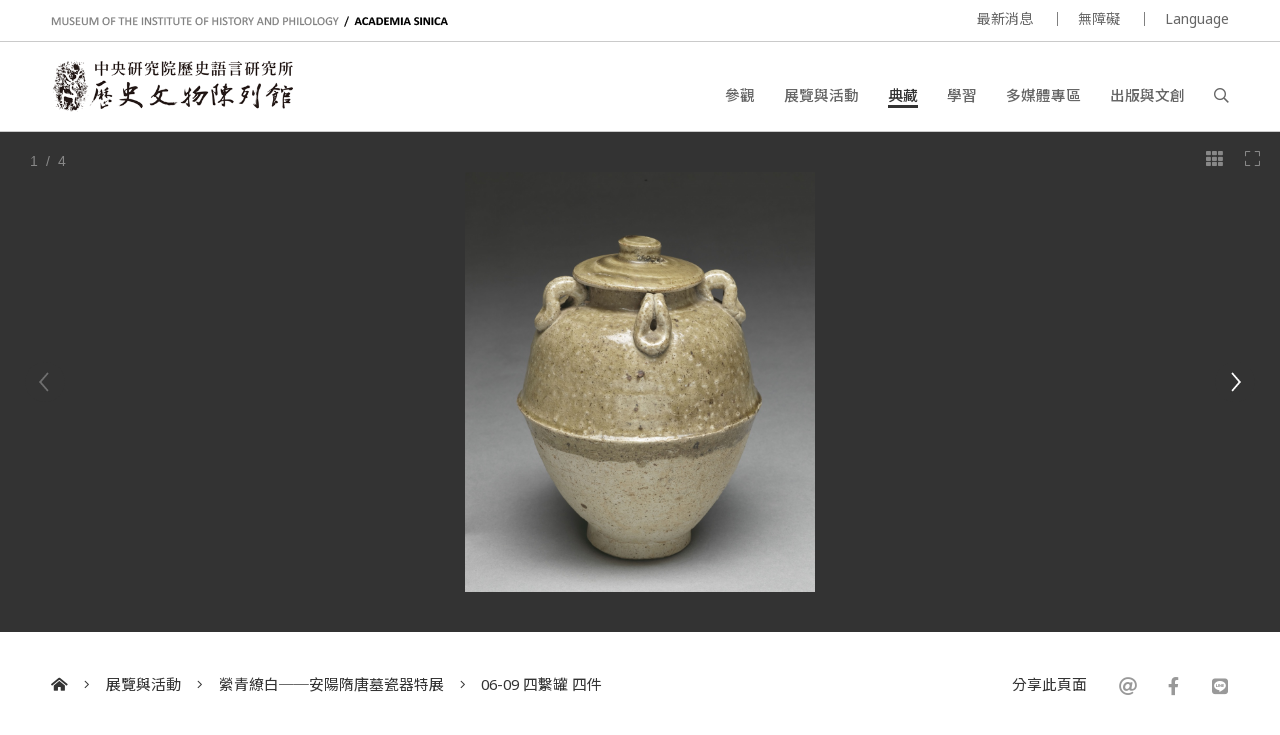

--- FILE ---
content_type: text/html; charset=UTF-8
request_url: https://museum.sinica.edu.tw/exhibition/45/item/417/
body_size: 5849
content:
<!DOCTYPE HTML>
<html lang="zh-tw">
<head>
<meta http-equiv="Content-Type" content="text/html; charset=utf-8">
<base href="https://museum.sinica.edu.tw/">

<!-- Font -->
<link rel="preconnect" href="https://fonts.googleapis.com">
<link rel="preconnect" href="https://fonts.gstatic.com" crossorigin>
<link href="https://fonts.googleapis.com/css2?family=Noto+Sans+TC:wght@100..900&family=Noto+Sans:ital,wght@0,100..900;1,100..900&display=swap" rel="stylesheet">

<!-- Meta -->
<title>06-09 四繫罐 四件 | 中研院歷史語言研究所歷史文物陳列館</title>
<meta name="keywords" content="">  
<meta name="description" content="青釉四繫罐，為隋墓常見的隨葬品，多數為三繫或四繫，上半部施釉，實心足。這四件罐身上下分開製作再黏合，黏合處經修飾，形成器身中部的凸稜。">  
<meta name="author" content="中研院歷史語言研究所歷史文物陳列館">
<meta name="viewport" content="width=device-width, initial-scale=1.0">

<!-- Open Graph -->
<meta property="og:title" content="06-09 四繫罐 四件 | 中研院歷史語言研究所歷史文物陳列館" />
<meta property="og:url" content="http://museum.sinica.edu.tw/exhibition/45/item/417/" />
<meta property="og:description" content="青釉四繫罐，為隋墓常見的隨葬品，多數為三繫或四繫，上半部施釉，實心足。這四件罐身上下分開製作再黏合，黏合處經修飾，形成器身中部的凸稜。" />
<meta property="og:image" content="https://museum.sinica.edu.tw/_upload/image/collection_item/large/3079_206575fcc8722d87.jpg" />

<!-- Twitter cards -->
<meta name="twitter:card" content="summary" />
<meta name="twitter:title" content="06-09 四繫罐 四件 | 中研院歷史語言研究所歷史文物陳列館" />
<meta name="twitter:description" content="青釉四繫罐，為隋墓常見的隨葬品，多數為三繫或四繫，上半部施釉，實心足。這四件罐身上下分開製作再黏合，黏合處經修飾，形成器身中部的凸稜。" />
<meta name="twitter:image" content="https://museum.sinica.edu.tw/_upload/image/collection_item/large/3079_206575fcc8722d87.jpg" />
<meta name="twitter:url" content="http://museum.sinica.edu.tw/exhibition/45/item/417/" />

<!-- Style -->
<link href="/_js/jQuery/plugin/lightGallery2/dist/css/lightgallery-bundle.min.css" rel="preload" as="style" onload="this.onload=null;this.rel='stylesheet'" />
<link href="/_js/jQuery/plugin/jssocials/jssocials.css" rel="preload" as="style" onload="this.onload=null;this.rel='stylesheet'" />
<link href="/_js/jQuery/plugin/jssocials/jssocials-theme-plain.css" rel="preload" as="style" onload="this.onload=null;this.rel='stylesheet'" />
<link href="/_js/jQuery/plugin/tooltipster/dist/css/tooltipster.bundle.min.css" rel="preload" as="style" onload="this.onload=null;this.rel='stylesheet'" />
<link href="/_js/jQuery/plugin/tooltipster/dist/css/plugins/tooltipster/sideTip/themes/tooltipster-sideTip-shadow.min.css" rel="preload" as="style" onload="this.onload=null;this.rel='stylesheet'" />
<link rel="stylesheet" href="/_js/jQuery/plugin/flickity/v2.3/flickity.css" rel="preload" as="style" onload="this.onload=null;this.rel='stylesheet'" />
<link rel="stylesheet" href="/_toolkit/froala-editor-2.7.0/css/froala_style.min.css" rel="preload" as="style" onload="this.onload=null;this.rel='stylesheet'" />
<link rel="stylesheet" href="css/style.css?update=1744873151" rel="preload" as="style" onload="this.onload=null;this.rel='stylesheet'"/>
<link rel="stylesheet" href="css/responsive.css?update=1730694032" rel="preload" as="style" onload="this.onload=null;this.rel='stylesheet'"/>

<!-- Favicon -->
<link rel="icon" href="favicon/favicon.ico" type="image/x-icon" /> 
<link rel="shortcut icon" href="favicon/favicon.ico" type="image/x-icon" />

<!-- JS -->

<!-- Google tag (gtag.js) -->
<!-- Google tag (gtag.js) -->
<script async src="https://www.googletagmanager.com/gtag/js?id=G-BT0BN0KB0B"> </script>
<script>
    window.dataLayer = window.dataLayer || [];
    function gtag(){dataLayer.push(arguments);}
    gtag('js', new Date());
    gtag('set', {cookie_domain: 'sinica.edu.tw'});
    gtag('set', {cookie_flags: 'SameSite=Lax;Secure'});
    gtag('config', 'G-BT0BN0KB0B', { cookie_flags: 'SameSite=Lax;Secure', cookie_domain: 'sinica.edu.tw' });
</script>
<script src="https://code.jquery.com/jquery-3.7.1.min.js" integrity="sha256-/JqT3SQfawRcv/BIHPThkBvs0OEvtFFmqPF/lYI/Cxo=" crossorigin="anonymous"></script>
<script src="combine.js?update=1726679996" defer></script>
<script src="script.js?update=1726710028" defer></script>
<script src="https://kit.fontawesome.com/337359d6df.js" crossorigin="anonymous" defer></script></head>

<body class="zh">
	<div id="container">
        
    	<!--header-->
        <a accesskey="U" href="https://museum.sinica.edu.tw/exhibition/45/item/417/#accessibility-c" id="accessibility-c" title="頁首區塊" class="accessibility-point">:::</a>  
<header id="header-wrapper" class="wrapper">
    	<div id="header-top">
        	<div class="inner">
        		<div class="title-en"><a href="https://museum.sinica.edu.tw/">MUSEUM OF THE INSTITUTE OF HISTORY AND PHILOLOGY  /  ACADEMIA SINICA</a></div>
            	<ul id="header-toolbar">
            		<li><a href="news/">最新消息</a></li>
                                		<li><a href="accessibility/">無障礙</a></li>
												
										
                    <li><a href="#" class="language-button">Language</a>
                    	<div id="language-menu">
                        
                                
                                                <a href="https://museum.sinica.edu.tw/en/exhibition/45/item/417/" >ENGLISH</a>
                                                <a href="https://museum.sinica.edu.tw/exhibition/45/item/417/" class="active">中文</a>
                                                <a href="https://museum.sinica.edu.tw/ja/exhibition/45/item/417/" >日本語</a>
                                                </div>
                    </li>
            	</ul>
            </div>
        </div>
        <div id="header-bottom">
        	<div class="inner">
        		<a href="https://museum.sinica.edu.tw/"><img src="image/logo.png" class="logo" /></a>
        		<h1><a href="https://museum.sinica.edu.tw/">中央研究院歷史語言研究所歷史文物陳列館</a></h1>
            	<nav id="header-nav">
            		<ul>
                		<li >
                        	<a href="news/">最新消息</a>
                        </li>
                		<li >
                        	<a href="visit/">參觀</a>
                        </li>
                		<li >
                        	<a href="exhibitions-events/">展覽與活動</a>
                        </li>
                		<li class="active">
                        	<a href="collection/">典藏</a>
                        </li>
                		<li >
                        	<a href="knowledge-base/">學習</a>
                        </li>
                		<li >
                        	<a href="multimedia/">多媒體專區</a>
                        </li>
                		<li >
                        	<a href="shop/">出版與文創</a>
                        </li>
                		<li><a href="#" id="header-search-button"><i class="far fa-search"></i></a></li>
                	</ul>
            	</nav>
        		<div id="mobile-menu-btn">
            		<div class="bar"></div>
            		<div class="bar"></div>
            		<div class="bar"></div>
        		</div>
        		<div id="mobile-menu-close"><i class="fal fa-times"></i></div>
            </div>
        </div>
		<div id="header-search">
			<div class="inner">
    			<form id="header-search-form">
        			<input type="text" name="q" value="" placeholder="搜尋" autocomplete="off" />
            		<button type="submit"><i class="far fa-search"></i></button>
        		</form>
                <a accesskey="S" href="search/" id="accessibility-s" title="搜尋頁面" class="accessibility-point">:::</a>
    		</div>
		</div>
</header>                
        <!--header-->
        
        <!--Image viewer-->
                <div class="image-viewer-wrapper full  ">                
        	<div class="image-viewer">
                        
            	                <div class="item" >
                        
                        	<img src="_upload/image/collection_item/large/3079_206575fcc8722d87.jpg" alt="瓷四繫罐 一" />
                            
                        	                            
                        	<a href="_upload/image/collection_item/hd/3079_206575fcc8722d87.jpg" class="zoom-btn image-viewer-btn"><i class="fal fa-expand"></i></a>
                        	<a href="#" class="thumb-btn image-viewer-btn"><i class="fas fa-th"></i></a>
                                                    	
                        </div>
                                <div class="item" >
                        
                        	<img src="_upload/image/collection_item/large/3079_90575fcd21944eb.jpg" alt="瓷四繫罐 二" />
                            
                        	                            
                        	<a href="_upload/image/collection_item/hd/3079_90575fcd21944eb.jpg" class="zoom-btn image-viewer-btn"><i class="fal fa-expand"></i></a>
                        	<a href="#" class="thumb-btn image-viewer-btn"><i class="fas fa-th"></i></a>
                                                    	
                        </div>
                                <div class="item" >
                        
                        	<img src="_upload/image/collection_item/large/3079_37575fcd6b01a33.jpg" alt="瓷四繫罐 三" />
                            
                        	                            
                        	<a href="_upload/image/collection_item/hd/3079_37575fcd6b01a33.jpg" class="zoom-btn image-viewer-btn"><i class="fal fa-expand"></i></a>
                        	<a href="#" class="thumb-btn image-viewer-btn"><i class="fas fa-th"></i></a>
                                                    	
                        </div>
                                <div class="item" >
                        
                        	<img src="_upload/image/collection_item/large/3079_953575fcdb0400e3.jpg" alt="瓷四繫罐 四" />
                            
                        	                            
                        	<a href="_upload/image/collection_item/hd/3079_953575fcdb0400e3.jpg" class="zoom-btn image-viewer-btn"><i class="fal fa-expand"></i></a>
                        	<a href="#" class="thumb-btn image-viewer-btn"><i class="fas fa-th"></i></a>
                                                    	
                        </div>
                                      
            </div>
        	<div class="image-viewer-nav">
            	            	<div class="item">
            		<img src="_upload/image/collection_item/thumbnail/3079_206575fcc8722d87.jpg" alt="瓷四繫罐 一" class="portrait" />
                	            	</div>
            	            	<div class="item">
            		<img src="_upload/image/collection_item/thumbnail/3079_90575fcd21944eb.jpg" alt="瓷四繫罐 二" class="portrait" />
                	            	</div>
            	            	<div class="item">
            		<img src="_upload/image/collection_item/thumbnail/3079_37575fcd6b01a33.jpg" alt="瓷四繫罐 三" class="portrait" />
                	            	</div>
            	            	<div class="item">
            		<img src="_upload/image/collection_item/thumbnail/3079_953575fcdb0400e3.jpg" alt="瓷四繫罐 四" class="portrait" />
                	            	</div>
            	        	</div>            
        	<div class="image-viewer-pager"><span class="current">1</span> &nbsp;/&nbsp; 4</div>
            
                    </div> 
                <!--Image viewer-->
                
        <!--main-->
        <div id="breadcrumb">
           	<div class="inner">
                 <a href="https://museum.sinica.edu.tw/"><i class="fas fa-home-alt"></i></a>
                 <span class="seperator"><i class="fal fa-angle-right"></i></span>
                                  	
                 	<a href="exhibitions-events/">展覽與活動</a>
                 	<span class="seperator"><i class="fal fa-angle-right"></i></span>
                 	<a href="exhibitions/45/">縈青繚白──安陽隋唐墓瓷器特展</a>
                                  <span class="seperator"><i class="fal fa-angle-right"></i></span>
                 <a href="collection//item/417/">06-09 四繫罐 四件</a>
                 <div class="social-share">
                 	<div>分享此頁面</div>
                    <div class="sharer"></div>
                 </div>
            </div>
        </div>
        
        <a accesskey="C" href="https://museum.sinica.edu.tw/exhibition/45/item/417/#accessibility-c" id="accessibility-c" title="主文區塊" class="accessibility-point">:::</a>
        <div id="main-wrapper" class="wrapper">
			<article>   	
            <div class="inner">
                    
                <div id="main-header" class="border">            
            		<h1>06-09 四繫罐 四件</h1>
                </div>
                
                <div id="main-content-aside-wrapper">
                <div id="main-content">
                    <!--Main article-->
                                    	<div class="fr-view">青釉四繫罐，為隋墓常見的隨葬品，多數為三繫或四繫，上半部施釉，實心足。這四件罐身上下分開製作再黏合，黏合處經修飾，形成器身中部的凸稜。</div>
                                        <dl>
                    	                        <dt>典藏號</dt>
                        <dd>R023527, R023528, R023529, R023531</dd>
                                            	                        <dt>年代</dt>
                        <dd>隋唐</dd>
                                            	                        <dt>尺寸</dt>
                        <dd>含蓋高20.0、口徑6.3、腹徑15.45、底徑6.7、蓋徑8.1公分；高18.1、口徑6.65、腹徑15.2、底徑6.55公分；含蓋高21.5、口徑6.15、腹徑15.3、底徑6.75、蓋徑8.7公分；高20.6、口徑6.3、腹徑15.3、底徑6.85、蓋徑8.6公分</dd>
                                            	                        <dt>出土地</dt>
                        <dd>安陽小屯YM243號墓出土</dd>
                                            	                        <dt>材質</dt>
                        <dd>瓷</dd>
                                            	                    </dl>
                    <!--Main article-->
                    
                    
                    
                </div>
                
                
                <aside id="main-aside" class="short-padding">
                	<div id="main-aside-inner">
                        
                                                
                	</div>     
                </aside>
                
                </div>
                
                <h3 class="border no-top">更多藏品</h3>
                <!--blocks-->
                                <div class="block-list image-block col-4 masonry">
                	                    <div class="item">
                    	<div class="thumb fit-width" style="height:0; padding-top:150%">
                        	<a href="exhibition/45/item/414/"><img data-src="_upload/image/collection_item/thumbnail/2521_58557d1204948d0c.jpg" alt="01-02 門吏俑 二件" class="lazy" /></a>
                        </div>
                        <div class="data">
                        	<div class="title"><a href="exhibition/45/item/414/">01-02 門吏俑 二件</a></div>
                        </div>
                    </div>
                                        <div class="item">
                    	<div class="thumb fit-width" style="height:0; padding-top:120%">
                        	<a href="exhibition/45/item/415/"><img data-src="_upload/image/collection_item/thumbnail/3367_965575fc9ca6c7cf.jpg" alt="03 青釉蓮瓣紋雙耳罐" class="lazy" /></a>
                        </div>
                        <div class="data">
                        	<div class="title"><a href="exhibition/45/item/415/">03 青釉蓮瓣紋雙耳罐</a></div>
                        </div>
                    </div>
                                        <div class="item">
                    	<div class="thumb fit-width" style="height:0; padding-top:124.67532467532%">
                        	<a href="exhibition/45/item/416/"><img data-src="_upload/image/collection_item/thumbnail/9154_48957d7a42ed5113.jpg" alt="04-05 雙耳陶罐 二件" class="lazy" /></a>
                        </div>
                        <div class="data">
                        	<div class="title"><a href="exhibition/45/item/416/">04-05 雙耳陶罐 二件</a></div>
                        </div>
                    </div>
                                        <div class="item">
                    	<div class="thumb fit-width" style="height:0; padding-top:120%">
                        	<a href="exhibition/45/item/417/"><img data-src="_upload/image/collection_item/thumbnail/3079_206575fcc8722d87.jpg" alt="06-09 四繫罐 四件" class="lazy" /></a>
                        </div>
                        <div class="data">
                        	<div class="title"><a href="exhibition/45/item/417/">06-09 四繫罐 四件</a></div>
                        </div>
                    </div>
                                        <div class="item">
                    	<div class="thumb fit-width" style="height:0; padding-top:101.05263157895%">
                        	<a href="exhibition/45/item/436/"><img data-src="_upload/image/collection_item/thumbnail/8951_351577e1819c8993.jpg" alt="10-13 陶罐 四件" class="lazy" /></a>
                        </div>
                        <div class="data">
                        	<div class="title"><a href="exhibition/45/item/436/">10-13 陶罐 四件</a></div>
                        </div>
                    </div>
                                        <div class="item">
                    	<div class="thumb fit-width" style="height:0; padding-top:75.416666666667%">
                        	<a href="exhibition/45/item/418/"><img data-src="_upload/image/collection_item/thumbnail/5114_7957df7a79ae03d.jpg" alt="14 碗" class="lazy" /></a>
                        </div>
                        <div class="data">
                        	<div class="title"><a href="exhibition/45/item/418/">14 碗</a></div>
                        </div>
                    </div>
                                        <div class="item">
                    	<div class="thumb fit-width" style="height:0; padding-top:66.875%">
                        	<a href="exhibition/45/item/419/"><img data-src="_upload/image/collection_item/thumbnail/9817_695760baf6c0e90.jpg" alt="15-22 碗 八件" class="lazy" /></a>
                        </div>
                        <div class="data">
                        	<div class="title"><a href="exhibition/45/item/419/">15-22 碗 八件</a></div>
                        </div>
                    </div>
                                        <div class="item">
                    	<div class="thumb fit-width" style="height:0; padding-top:88.75%">
                        	<a href="exhibition/45/item/420/"><img data-src="_upload/image/collection_item/thumbnail/1204_99257d10f39d9337.jpg" alt="23 三環足盤" class="lazy" /></a>
                        </div>
                        <div class="data">
                        	<div class="title"><a href="exhibition/45/item/420/">23 三環足盤</a></div>
                        </div>
                    </div>
                                        <div class="item">
                    	<div class="thumb fit-width" style="height:0; padding-top:74.166666666667%">
                        	<a href="exhibition/45/item/421/"><img data-src="_upload/image/collection_item/thumbnail/6577_4365760beb7b171e.jpg" alt="24 鐎斗" class="lazy" /></a>
                        </div>
                        <div class="data">
                        	<div class="title"><a href="exhibition/45/item/421/">24 鐎斗</a></div>
                        </div>
                    </div>
                                        <div class="item">
                    	<div class="thumb fit-width" style="height:0; padding-top:92.291666666667%">
                        	<a href="exhibition/45/item/422/"><img data-src="_upload/image/collection_item/thumbnail/3274_8385760bf52bb445.jpg" alt="25 托盤高足杯" class="lazy" /></a>
                        </div>
                        <div class="data">
                        	<div class="title"><a href="exhibition/45/item/422/">25 托盤高足杯</a></div>
                        </div>
                    </div>
                                        <div class="item">
                    	<div class="thumb fit-width" style="height:0; padding-top:111.36890951276%">
                        	<a href="exhibition/45/item/423/"><img data-src="_upload/image/collection_item/thumbnail/3345_9435760c077aec36.jpg" alt="26-27 高頸小壺、雙耳帶柄高頸小壺" class="lazy" /></a>
                        </div>
                        <div class="data">
                        	<div class="title"><a href="exhibition/45/item/423/">26-27 高頸小壺、雙耳帶柄高頸小壺</a></div>
                        </div>
                    </div>
                                        <div class="item">
                    	<div class="thumb fit-width" style="height:0; padding-top:109.83981693364%">
                        	<a href="exhibition/45/item/424/"><img data-src="_upload/image/collection_item/thumbnail/7201_2825760c1459c4c8.jpg" alt="28 高足杯" class="lazy" /></a>
                        </div>
                        <div class="data">
                        	<div class="title"><a href="exhibition/45/item/424/">28 高足杯</a></div>
                        </div>
                    </div>
                                        <div class="item">
                    	<div class="thumb fit-width" style="height:0; padding-top:70.416666666667%">
                        	<a href="exhibition/45/item/425/"><img data-src="_upload/image/collection_item/thumbnail/8075_7235760c1d5bb8ad.jpg" alt="29 條几" class="lazy" /></a>
                        </div>
                        <div class="data">
                        	<div class="title"><a href="exhibition/45/item/425/">29 條几</a></div>
                        </div>
                    </div>
                                        <div class="item">
                    	<div class="thumb fit-width" style="height:0; padding-top:73.75%">
                        	<a href="exhibition/45/item/426/"><img data-src="_upload/image/collection_item/thumbnail/8446_1905760c29364d5a.jpg" alt="30-31 多足硯 二件" class="lazy" /></a>
                        </div>
                        <div class="data">
                        	<div class="title"><a href="exhibition/45/item/426/">30-31 多足硯 二件</a></div>
                        </div>
                    </div>
                                        <div class="item">
                    	<div class="thumb fit-width" style="height:0; padding-top:76.666666666667%">
                        	<a href="exhibition/45/item/427/"><img data-src="_upload/image/collection_item/thumbnail/5716_2525760c32271746.jpg" alt="32 凸形器" class="lazy" /></a>
                        </div>
                        <div class="data">
                        	<div class="title"><a href="exhibition/45/item/427/">32 凸形器</a></div>
                        </div>
                    </div>
                                        <div class="item">
                    	<div class="thumb fit-width" style="height:0; padding-top:74.166666666667%">
                        	<a href="exhibition/45/item/428/"><img data-src="_upload/image/collection_item/thumbnail/6381_9555760c3d0950ad.jpg" alt="33 盒" class="lazy" /></a>
                        </div>
                        <div class="data">
                        	<div class="title"><a href="exhibition/45/item/428/">33 盒</a></div>
                        </div>
                    </div>
                                        <div class="item">
                    	<div class="thumb fit-width" style="height:0; padding-top:88.125%">
                        	<a href="exhibition/45/item/429/"><img data-src="_upload/image/collection_item/thumbnail/6870_5685760c47031db6.jpg" alt="34 鼎形香爐" class="lazy" /></a>
                        </div>
                        <div class="data">
                        	<div class="title"><a href="exhibition/45/item/429/">34 鼎形香爐</a></div>
                        </div>
                    </div>
                                        <div class="item">
                    	<div class="thumb fit-width" style="height:0; padding-top:110.8545034642%">
                        	<a href="exhibition/45/item/431/"><img data-src="_upload/image/collection_item/thumbnail/8136_4395760c5d5b5a9d.jpg" alt="36 燭臺" class="lazy" /></a>
                        </div>
                        <div class="data">
                        	<div class="title"><a href="exhibition/45/item/431/">36 燭臺</a></div>
                        </div>
                    </div>
                                        <div class="item">
                    	<div class="thumb fit-width" style="height:0; padding-top:121.21212121212%">
                        	<a href="exhibition/45/item/432/"><img data-src="_upload/image/collection_item/thumbnail/5907_8505760c697f3270.jpg" alt="37-38 長頸瓶、盤口壺" class="lazy" /></a>
                        </div>
                        <div class="data">
                        	<div class="title"><a href="exhibition/45/item/432/">37-38 長頸瓶、盤口壺</a></div>
                        </div>
                    </div>
                                        <div class="item">
                    	<div class="thumb fit-width" style="height:0; padding-top:74.166666666667%">
                        	<a href="exhibition/45/item/433/"><img data-src="_upload/image/collection_item/thumbnail/7621_665760c810b7f18.jpg" alt="39-41 缽二件、長頸瓶" class="lazy" /></a>
                        </div>
                        <div class="data">
                        	<div class="title"><a href="exhibition/45/item/433/">39-41 缽二件、長頸瓶</a></div>
                        </div>
                    </div>
                                        <div class="item">
                    	<div class="thumb fit-width" style="height:0; padding-top:136.75213675214%">
                        	<a href="exhibition/45/item/434/"><img data-src="_upload/image/collection_item/thumbnail/9403_5495760c91406f63.jpg" alt="42-43 缽、長頸瓶" class="lazy" /></a>
                        </div>
                        <div class="data">
                        	<div class="title"><a href="exhibition/45/item/434/">42-43 缽、長頸瓶</a></div>
                        </div>
                    </div>
                                        <div class="item">
                    	<div class="thumb fit-width" style="height:0; padding-top:106.19469026549%">
                        	<a href="exhibition/45/item/435/"><img data-src="_upload/image/collection_item/thumbnail/7321_6525760c9b2af711.jpg" alt="44-45 朱書陶罐、直腹小罐" class="lazy" /></a>
                        </div>
                        <div class="data">
                        	<div class="title"><a href="exhibition/45/item/435/">44-45 朱書陶罐、直腹小罐</a></div>
                        </div>
                    </div>
                                        <div class="item-sizer"></div>
  					<div class="gutter-sizer"></div>
                    <div class="grid-line" id="grid-line-1"></div>
                    <div class="grid-line" id="grid-line-2"></div>
                    <div class="grid-line" id="grid-line-3"></div>
                </div>
                <!--blocks-->
                
            </div> 
		</article>    
        </div>
        <!--main-->
        
        <!--footer-->
        <footer id="footer-wrapper" class="wrapper">
    <div id="footer-top">
    	<div class="inner">
        	<form id="footer-newsletter-form">
            	<p>訂閱電子報</p>
            	<input type="email" name="email" placeholder="電子信箱" />
                <button type="submit">訂閱</button>
                <div class="msg"></div>
            </form>
            <a href="newsletter-archive/" class="link">檢視電子報存檔</a>
        </div>           
	</div> 
    <a accesskey="Z" href="https://museum.sinica.edu.tw/exhibition/45/item/417/#accessibility-z" id="accessibility-z" title="頁尾區塊" class="accessibility-point">:::</a>
    <div id="footer-bottom">
    	<div class="inner">
        	<div id="footer-contact">
            	<div class="set">
                	<div class="title">歷史文物陳列館</div>
                    <address class="address"><a href="https://goo.gl/maps/g6jnnUyYynYH6WdS9" target="_blank" rel="noopener noreferrer">11529臺北市南港區研究院路二段130號</a></address>
                    <div class="phone">+886-2-2652-3180</div>
					<div class="email"><a href="mailto:museum@asihp.net">museum@asihp.net</a></div>
                </div>
            	<div class="set">
                	<div class="title">參觀資訊</div>
                    <div class="opening-hours">每週三、六及日 09:30-16:30<br>逢國定假日、選舉日及連續假期不開放<br>免費參觀<br><br><br></div>
                </div>
            </div>
        	<div id="footer-nav">
            	<div class="set">
                	<div class="title">參觀</div>
                    <ul>
                    	            			<li><a href="visit/#section-5">參觀須知</a></li>
                		            			<li><a href="visit/#section-3">現場導覽</a></li>
                		            			<li><a href="visit/#section-9">語音導覽</a></li>
                		            			<li><a href="visit/#section-4">交通指南</a></li>
                		            			<li><a href="visit/#section-1">展場設施</a></li>
                		            			<li><a href="visit/#section-6">攝影許可</a></li>
                		                    </ul>
                </div>
            	<div class="set">
                	<div class="title">關於</div>
                    <ul>
                    	            			<li><a href="about-us/#section-1">本館沿革</a></li>
                		            			<li><a href="about-us/#section-2">典藏特色</a></li>
                		            			<li><a href="about-us/#section-10">展示理念</a></li>
                		            			<li><a href="about-us/#section-9">組織架構</a></li>
                		                    	<li><a href="contact-us/">聯絡我們</a></li>
                    </ul>
                </div>
            	<div class="set">
                	<div class="title">追蹤</div>
                    <ul>
                    	                        <li><a href="https://www.facebook.com/ihpmuseum/" target="_blank" rel="noopener noreferrer">Facebook</a></li>
                                                <li><a href="https://www.instagram.com/ihpmuseum/" target="_blank" rel="noopener noreferrer">Instagram</a></li>
                                                <li><a href="https://lin.ee/Laewp7g" target="_blank" rel="noopener noreferrer">Line</a></li>
                                                <li><a href="https://twitter.com/Museum_of_IHP" target="_blank" rel="noopener noreferrer">Twitter</a></li>
                                                <li><a href="https://www.youtube.com/channel/UCr6IkJQtuyQZ4UMr3XOE2hQ" target="_blank" rel="noopener noreferrer">Youtube</a></li>
                                                <li><a href="http://www.weibo.com/u/2810923542" target="_blank" rel="noopener noreferrer">Weibo</a></li>
                                            </ul>
                </div>
            </div>
            <div id="footer-toolbar">
            	<a href="https://www1.ihp.sinica.edu.tw/" target="_blank" rel="noopener noreferrer" class="ref-link">中央研究院歷史語言研究所</a>
                <ul>
                    <li><a href="volunteers/">志工園地</a></li>
                                		<li><a href="accessibility/">無障礙</a></li>
                                		<li><a href="site-policy/">使用者條款、資訊安全與隱私權政策</a></li>
                </ul>
            </div>
            <div id="footer-copyright">
            	&copy; 2026. <a href="https://dozencreation.com" target="_blank" rel="noopener noreferrer">SITE CREDIT</a>
            </div>
        </div>           
	</div>          
</footer>
                
	
        
        <!--footer-->
                
    </div>
</body>
</html>

